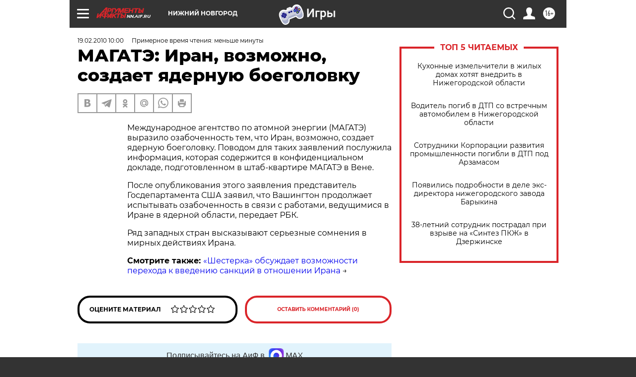

--- FILE ---
content_type: text/html
request_url: https://tns-counter.ru/nc01a**R%3Eundefined*aif_ru/ru/UTF-8/tmsec=aif_ru/761760697***
body_size: -71
content:
10757C6D69718741X1769047873:10757C6D69718741X1769047873

--- FILE ---
content_type: application/javascript
request_url: https://smi2.ru/counter/settings?payload=CIyLAhjyreGbvjM6JDM5ZDNlYjkxLTEwODAtNGY4My1hYmE2LTg5Y2ZmZWZlZjU1Mg&cb=_callbacks____0mkotfh3y
body_size: 1516
content:
_callbacks____0mkotfh3y("[base64]");